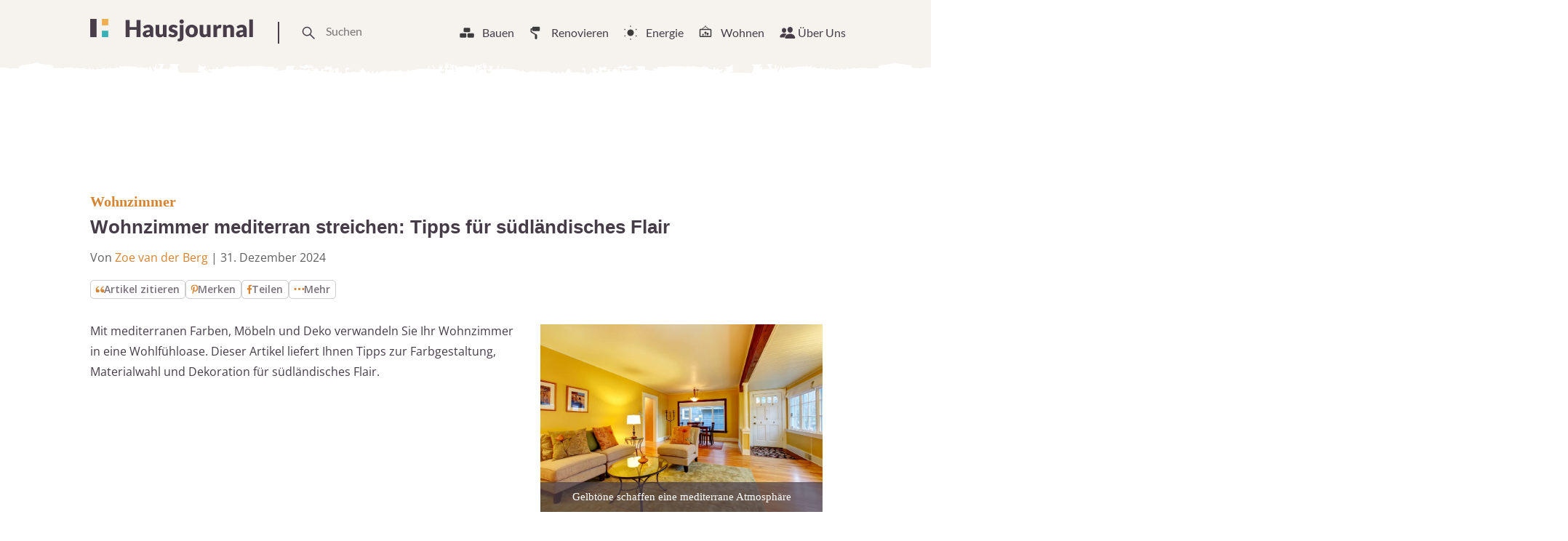

--- FILE ---
content_type: application/javascript
request_url: https://www.hausjournal.net/wp-content/cache/debloat/js/5cbf61c7faab2b25ce0937d7d0d3ad5e.js
body_size: 553
content:
!function(e){var n={};function t(r){if(n[r])return n[r].exports;var o=n[r]={i:r,l:!1,exports:{}};return e[r].call(o.exports,o,o.exports,t),o.l=!0,o.exports}t.m=e,t.c=n,t.d=function(e,n,r){t.o(e,n)||Object.defineProperty(e,n,{enumerable:!0,get:r})},t.r=function(e){"undefined"!=typeof Symbol&&Symbol.toStringTag&&Object.defineProperty(e,Symbol.toStringTag,{value:"Module"}),Object.defineProperty(e,"__esModule",{value:!0})},t.t=function(e,n){if(1&n&&(e=t(e)),8&n)return e;if(4&n&&"object"==typeof e&&e&&e.__esModule)return e;var r=Object.create(null);if(t.r(r),Object.defineProperty(r,"default",{enumerable:!0,value:e}),2&n&&"string"!=typeof e)for(var o in e)t.d(r,o,function(n){return e[n]}.bind(null,o));return r},t.n=function(e){var n=e&&e.__esModule?function(){return e.default}:function(){return e};return t.d(n,"a",n),n},t.o=function(e,n){return Object.prototype.hasOwnProperty.call(e,n)},t.p="/wp-content/themes/hausjournal-2019-v2/",t(t.s=12)}({12:function(e,n,t){e.exports=t(13)},13:function(e,n){!function(e){var n=/\+/g;function t(e){return i.raw?e:encodeURIComponent(e)}function r(e){return t(i.json?JSON.stringify(e):String(e))}function o(t,r){var o=i.raw?t:function(e){0===e.indexOf('"')&&(e=e.slice(1,-1).replace(/\\"/g,'"').replace(/\\\\/g,"\\"));try{return e=decodeURIComponent(e.replace(n," ")),i.json?JSON.parse(e):e}catch(e){}}(t);return e.isFunction(r)?r(o):o}var i=e.cookie=function(n,u,c){if(void 0!==u&&!e.isFunction(u)){if("number"==typeof(c=e.extend({},i.defaults,c)).expires){var a=c.expires,f=c.expires=new Date;f.setTime(+f+864e5*a)}return document.cookie=[t(n),"=",r(u),c.expires?"; expires="+c.expires.toUTCString():"",c.path?"; path="+c.path:"",c.domain?"; domain="+c.domain:"",c.secure?"; secure":""].join("")}for(var p,d=n?void 0:{},s=document.cookie?document.cookie.split("; "):[],l=0,v=s.length;l<v;l++){var m=s[l].split("="),x=(p=m.shift(),i.raw?p:decodeURIComponent(p)),y=m.join("=");if(n&&n===x){d=o(y,u);break}n||void 0===(y=o(y))||(d[x]=y)}return d};i.defaults={},e.removeCookie=function(n,t){return void 0!==e.cookie(n)&&(e.cookie(n,"",e.extend({},t,{expires:-1})),!e.cookie(n))}}(jQuery)}});